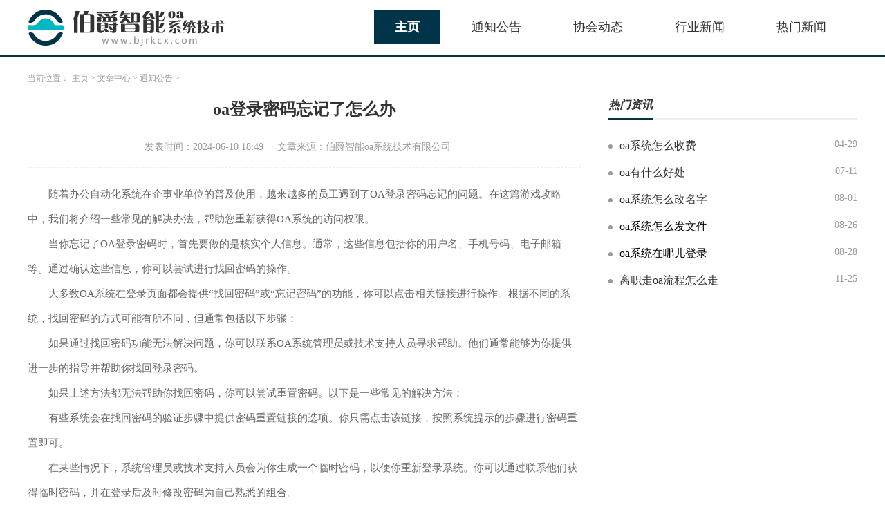

--- FILE ---
content_type: text/html; charset=utf-8
request_url: http://www.bjrkcx.com/Article/bjrk1/383.html
body_size: 3081
content:
<!DOCTYPE html>
<html lang="zh-CN">

<head>
    <meta charset="utf-8" />
    <meta http-equiv="X-UA-Compatible" content="IE=edge,chrome=1">
    <meta name="applicable-device" content="pc">
    <meta name="viewport" content="width=device-width,initial-scale=1">
    <title>oa登录密码忘记了怎么办_伯爵智能oa系统技术有限公司</title>
    <meta name="keywords" content="oa,登录,密码,忘记了,怎么办"/>
    <meta name="description" content="随着办公自动化系统在企事业单位的普及使用，越来越多的员工遇到了OA登录密码忘记的问题。在这篇游戏攻略中，我们将介绍一些常见的解决办法，帮助您重新获得OA系统的访问权限。"/>
         <link rel="stylesheet" href="http://www.bjrkcx.com/templets/default/css/common.css" />
     <link rel="stylesheet" href="http://www.bjrkcx.com/templets/default/css/swiper.min.css" />
<link rel="stylesheet" href="http://www.bjrkcx.com/templets/default/css/style.css" />
<link rel="shortcut icon" href="/images/favicon.ico" type="/image/x-icon" />
     <script src="http://www.bjrkcx.com/templets/default/js/jquery.js"></script>
     <script src="http://www.bjrkcx.com/templets/default/js/publicmodule.js"></script>
</head>

<body>
        <!-- pc -->
    <header class="p-header">
        <div class="top flex acenter">
            <div class="container flex ">
                <a href="/" class="logo"><img src="http://www.bjrkcx.com/templets/default/images/logo.png" alt=""></a>
                <ul class="nav flex jstart">
                    <li>
                        <a href="/" class="active" target="_blank">主页</a>
                    </li>
                    
                    <li>
                        <a href="http://www.bjrkcx.com/Article/bjrk1/" target="_blank" >通知公告</a>
                    </li>
                    
                    <li>
                        <a href="http://www.bjrkcx.com/Article/bjrk2/" target="_blank" >协会动态</a>
                    </li>
                    
                    <li>
                        <a href="http://www.bjrkcx.com/Article/bjrk3/" target="_blank" >行业新闻</a>
                    </li>
                    
                    <li>
                        <a href="http://www.bjrkcx.com/Article/bjrk4/" target="_blank" >热门新闻</a>
                    </li>
                    
        
            <li>
                <a style="display:none" href="http://www.bjrkcx.com/kcxgames/" target="_blank" >应用中心</a>
            </li>
        
                </ul> 
            </div>
        </div>
    </header>
    <div class="main">
        <div class="container">
            <div class="row0 container">
                <div class="row">
                    <div class="bread-nav">
                        <ul class="breadCrumbs">
                            <li>当前位置：</li>
                            <li>
                                <a href='http://www.bjrkcx.com/'>主页</a> > <a href='http://www.bjrkcx.com/Article/'>文章中心</a> > <a href='http://www.bjrkcx.com/Article/bjrk1/'>通知公告</a> > 
                          </li>
                        </ul>
                    </div>
                </div>
            </div>
            <div class="row">
                <div class="col-width-6">
                    <div class="detail">
                        <div class="art-head">
                            <h1>oa登录密码忘记了怎么办</h1>
                            <p class="flex jcenter"><span>发表时间：2024-06-10 18:49</span><span>文章来源：伯爵智能oa系统技术有限公司</span></p>
                        </div>
                        <div class="art-cont">
                            <p><p>随着办公自动化系统在企事业单位的普及使用，越来越多的员工遇到了OA登录密码忘记的问题。在这篇游戏攻略中，我们将介绍一些常见的解决办法，帮助您重新获得OA系统的访问权限。</p></p><p><p>当你忘记了OA登录密码时，首先要做的是核实个人信息。通常，这些信息包括你的用户名、手机号码、电子邮箱等。通过确认这些信息，你可以尝试进行找回密码的操作。</p></p><p><p>大多数OA系统在登录页面都会提供“找回密码”或“忘记密码”的功能，你可以点击相关链接进行操作。根据不同的系统，找回密码的方式可能有所不同，但通常包括以下步骤：</p></p><p><p>如果通过找回密码功能无法解决问题，你可以联系OA系统管理员或技术支持人员寻求帮助。他们通常能够为你提供进一步的指导并帮助你找回登录密码。</p></p><p><p>如果上述方法都无法帮助你找回密码，你可以尝试重置密码。以下是一些常见的解决方法：</p></p><p><p>有些系统会在找回密码的验证步骤中提供密码重置链接的选项。你只需点击该链接，按照系统提示的步骤进行密码重置即可。</p></p><p><p>在某些情况下，系统管理员或技术支持人员会为你生成一个临时密码，以便你重新登录系统。你可以通过联系他们获得临时密码，并在登录后及时修改密码为自己熟悉的组合。</p></p><p><p>如果以上方法都无法解决问题，你可以咨询系统管理员或技术支持人员，了解系统的重置密码流程。根据不同的系统，可能需要填写一些表单或提供额外的验证信息，以确保你是合法的账户持有者。</p></p><p><p>当我们遇到OA登录密码忘记的情况时，不要惊慌，可以通过核实个人信息、找回密码功能，或联系管理员或技术支持等方式来解决。在重置密码过程中，要确保个人信息的安全，以免造成账号被盗的风险。我们也要留意密码的设置，尽量选择复杂度高的组合，定期更换密码，确保账户的安全性。如果还有其它疑问或问题，建议及时咨询专业人士以获取更好的帮助。</p></p>
                        </div>
                        <div class="pages">
                            <ul>
                                <li class="flex jstart">
                                    上一篇：<a href='http://www.bjrkcx.com/Article/bjrk1/373.html'>单位为什么建oa系统办公软件</a> 
                                </li>
                                <li class="flex jstart">
                                    下一篇：<a href='http://www.bjrkcx.com/Article/bjrk1/384.html'>五大常用办公软件有哪些</a> 
                                </li>
                            </ul>
                        </div>
                    </div>
                </div>
                <div class="col-width-3">
                    <div class="public-title topMargin">
                        <div class="pubTitle flex acenter">
                            <span>热门资讯</span>
                        </div>
                    </div>
                    <div class="news1 icon1">
                        <ul>
                            <li class="flex">
                                    <a href="http://www.bjrkcx.com/Article/bjrk1/153.html" class="t" target="_blank">oa系统怎么收费</a>
                                    <span>04-29</span>
                                </li>
<li class="flex">
                                    <a href="http://www.bjrkcx.com/Article/bjrk3/525.html" class="t" target="_blank">oa有什么好处</a>
                                    <span>07-11</span>
                                </li>
<li class="flex">
                                    <a href="http://www.bjrkcx.com/Article/bjrk4/617.html" class="t" target="_blank">oa系统怎么改名字</a>
                                    <span>08-01</span>
                                </li>
<li class="flex">
                                    <a href="http://www.bjrkcx.com/Article/bjrk1/732.html" class="t" target="_blank"><font color='1'>oa系统怎么发文件</font></a>
                                    <span>08-26</span>
                                </li>
<li class="flex">
                                    <a href="http://www.bjrkcx.com/Article/bjrk3/743.html" class="t" target="_blank"><font color='1'>oa系统在哪儿登录</font></a>
                                    <span>08-28</span>
                                </li>
<li class="flex">
                                    <a href="http://www.bjrkcx.com/Article/bjrk2/1203.html" class="t" target="_blank">离职走oa流程怎么走</a>
                                    <span>11-25</span>
                                </li>

                        </ul>
                    </div>
                </div>
            </div>
        </div>
    </div>
<footer class="footer">
  <div class="container">
      <div class="flex-col jcenter">
          <p>新手指南 | 核心服务 | 关于我们 | 商务合作 |</p>
          <p>Copyright  2015-2026 bjrkcx.com All Rights Reserved. 伯爵智能oa系统技术有限公司 版权所有 <a href="https://beian.miit.gov.cn" target="_blank" rel="nofollow">鄂ICP备2023018512号-1</a></p>
      </div>
  </div>
</footer>
<script src="http://www.bjrkcx.com/templets/default/js/swiper.min.js"></script>
<script src="http://www.bjrkcx.com/templets/default/js/mod.js"></script>
     <script src="http://www.bjrkcx.com/templets/default/js/footer.js"></script>
     </body>
</html>

--- FILE ---
content_type: text/css
request_url: http://www.bjrkcx.com/templets/default/css/style.css
body_size: 5455
content:
/* ===============公用样式=============== */
*{
    padding: 0;
    margin: 0;
}
/* 主色调 var(--pm-c) 背景色var(--bg-c) 边框色var(--br-c) */
/* 底部背景色var(--fbg-c) */
:root {
    --pm-c: #013449;
    --bg-c: #fff;
    --br-c: #f2f5f9;
    --fbg-c: #F0F0F0;  
}
body {
    background-color: var(--bg-c);
}
a{
    text-decoration: none !important;
}
a:hover{
    text-decoration: none !important;
}
ul,li{
    list-style: none !important;
}
input, button {
    outline: none;
    background: none;
    border: none;
}
.img{
    overflow: hidden;
}
.img img{
    display: block;
    width: 100%;
    height: auto;
    min-height: 100%;
}
.infoSty{
    position: relative;
    display: block;
}
.infoSty .info{
    position: absolute;
    left: 0;
    bottom: 0;
    width: 100%;
    padding: 10px 0;
    background: rgba(0, 0, 0, .5);
}
.infoSty .info .title{
    font-size: 16px;
    color: #fff;
    width: 76%;
    padding-left: 14px;
}
.infoSty .info span{
    font-size: 14px;
    color: #fff;
    margin-right: 10px;
}
.flex1{
    flex: 1;
    min-width: 0;
}
/* flex */
.flex {
    display: -webkit-box;
    display: -ms-flexbox;
    display: flex;
    -webkit-box-pack: justify;
        -ms-flex-pack: justify;
            justify-content: space-between;
  }
  /* flex 垂直排列*/
.flex-col {
display: -webkit-box;
display: -ms-flexbox;
display: flex;
-webkit-box-orient: vertical;
-webkit-box-direction: normal;
    -ms-flex-direction: column;
        flex-direction: column;
-webkit-box-pack: justify;
    -ms-flex-pack: justify;
        justify-content: space-between;
}
/* flex  换行 align-items:center*/
.flexFull {
display: -webkit-box;
display: -ms-flexbox;
display: flex;
-webkit-box-pack: justify;
    -ms-flex-pack: justify;
        justify-content: space-between;
-webkit-box-align: center;
    -ms-flex-align: center;
-ms-flex-wrap: wrap;
    flex-wrap: wrap;
}
  /* flex align-items:center*/
.acenter {
-webkit-box-align: center;
    -ms-flex-align: center;
        align-items: center;
}
  /* flex align-items:start*/
.astart {
-webkit-box-align: start;
    -ms-flex-align: start;
        align-items: flex-start;
}
  /* flex justify-content:start*/
.jstart {
-webkit-box-pack: start;
    -ms-flex-pack: start;
        justify-content: start;
}
  /* flex justify-content:center*/
.jcenter {
-webkit-box-pack: center;
    -ms-flex-pack: center;
        justify-content: center;
}
/* flex 垂直、水平居中*/
.dcenter {
-webkit-box-pack: center;
    -ms-flex-pack: center;
        justify-content: center;
-webkit-box-align: center;
    -ms-flex-align: center;
        align-items: center;
}
/* 超出隐藏  1--5行 */
.t{
    overflow: hidden;
    white-space: nowrap;
    -o-text-overflow: ellipsis;
       text-overflow: ellipsis;
}

.t2 {
overflow: hidden;
text-overflow: ellipsis;
display: -webkit-box;
-webkit-line-clamp: 2;
/*!autoprefixer:off*/
-webkit-box-orient: vertical;
/* autoprefixer: on */
}

.t3 {
overflow: hidden;
text-overflow: ellipsis;
display: -webkit-box;
-webkit-line-clamp: 3;
/*!autoprefixer:off*/
-webkit-box-orient: vertical;
/* autoprefixer: on */
}

.t4 {
overflow: hidden;
text-overflow: ellipsis;
display: -webkit-box;
-webkit-line-clamp: 4;
/*!autoprefixer:off*/
-webkit-box-orient: vertical;
/* autoprefixer: on */
}

.t5 {
overflow: hidden;
text-overflow: ellipsis;
display: -webkit-box;
-webkit-line-clamp: 5;
/*!autoprefixer:off*/
-webkit-box-orient: vertical;
/* autoprefixer: on */
}
/* ===============间距================== */
.grid10 {
margin-left: 10px;
}
.grid15 {
    margin: 0 15px;
}
.grid20 {
    margin-left: 20px;
}
.grid30 {
    margin-left: 30px;
}
.ml10 {
    margin-left: -10px;
}
.ml50 {
    margin-left: -15px;
}
.ml20 {
    margin-left: -20px;
}
.ml30 {
    margin-left: -30px;
}
.mt10{
    margin-top: 10px !important;
}
.mt20{
    margin-top: 20px !important;
}
.mt30{
    margin-top: 30px !important;
}
.mt40{
    margin-top: 40px !important;
}
.mt50{
    margin-top: 50px !important;
}
.topMargin{
    margin-top: 0;
}
.pt10{
    padding-top: 10px !important;
}
.pt20{
    padding-top: 10px !important;
}
.container {
    width: 1200px;
    margin: 0 auto;
}
.row{
    display: flex;
    flex-wrap: wrap;
    justify-content: space-between;
}
/* 1-5等分 */
.col-1 {
    width: 100%;
}
.col-2 {
    width: 50%;
}
.col-m-2 {
    width: 48%;
}
.col-m-4{
    width: 24%;
}
.col-3 {
    width: 32%;
}
.col-4 {
    width: 24%;
}
.col-5 {
    width: 20%;
}
.col-width-6{
    width: 66.7%;
}
.col-width-3{
    width: 30%;
}
.panel{
    width: 48%;
    margin-top: 20px;
}
/* 移动端导航滑动 */
.scro-x {
    display: -webkit-box;
    display: -ms-flexbox;
    overflow-x: auto;
    -webkit-box-pack: start;
    -ms-flex-pack: start;
    justify-content: start;
    -webkit-box-align: center;
    -ms-flex-align: center;
    align-items: center;
}

.scro-x::-webkit-scrollbar {
    display: none;
}


.public-title{
    width: 100%;
    position: relative;
}
/* ===========公共标题============= */
.pubTitle>span {
    font-size: 16px;
    font-style: italic;
    color: #333;
    font-weight: bold;
    padding-bottom: 10px;
    position: relative;
}
.pubTitle>span::after{
    content: "";
    position: absolute;
    left: 0;
    bottom: 0;
    width: 100%;
    height: 2px;
    background: var(--pm-c);
    z-index: 99;
}
.pubTitle::after {
    content: "";
    position: absolute;
    left: 0;
    bottom: 0;
    width: 100%;
    height: 2px;
    background: #eee;
}
.pubTitle>a {
    font-size: 12px;
    font-weight: 400;
    color: var(--pm-c);
} 
/* ====================pc头部=============== */
.logo{
    /* width: 296px; */
}
.logo img{
    display: block;
    width: 100%;
}
.p-header{
    display: block;
}
.m-header{
    display: none;
}
/* 以下替换pc头部样式 */
.p-header .top{ 
    height: 80px;
    border-bottom: 3px solid var(--pm-c);
}
.p-header .nav li a{
    display: block;
    font-size: 18px;
    color: #333;
    padding: 13px 30px;
    margin-right: 15px;
}
.p-header .nav .active,.p-header .nav li a:hover{
    color: #fff;
    background: var(--pm-c);
    font-weight: bold;
} 
/* ====================pc头部/=============== */

/* =====================main内容================= */

.main{
    min-height: 550px;
    background: #fff;
}
/* 举例：row1 第一行 =>news */
.infoImgs >a .img{
    width: 100%;
    height: 200px;
}
.infoImgs>ul li{
    width: 48%;
    margin-top: 10px;
}
.infoImgs>ul li a .img{
    width: 100%;
    height: 120px;
}
.infoImgs>ul li a .img .info .title{
    width: 52%;
}
.newsImg1{
    /* margin: 20px auto; */
    width: 100%;
}
.newsImg1 ul{
    position: relative;
}
.newsImg1 ul::after{
    content: "";
    width: 24%;
}
.newsImg1 ul li{
    margin-top: 20px;
}
.newsImg1 ul li a .img{
    width: 100%;
    height: 200px;
}
.newsImg1 ul li a .title{
    margin-top: 10px;
    text-align: center;
    width: 100%;
    font-size: 16px;
    color: #333;
}
.newsImg1 ul li a:hover .title{
    color: var(--pm-c);
}
.row1{

}
.banner-container .swiper-pagination {
    bottom: 15px !important;
} 
.swiper-pagination  .swiper-pagination-bullet {
    background: #fff!important;
    width: 8px;
    height: 8px;
    margin-right: 10px;
    opacity: .5;
    }
    .swiper-pagination  .swiper-pagination-bullet-active {
    background: var(--pm-c)!important;
    opacity: 1;
    }
.panel .img{
    width: 100%;
    height: 220px;
}
.icon1 ul li a{
    position: relative;
    padding-left: 16px;
}
.icon1 ul li a::before{
    content: "";
    position: absolute;
    left: 0;
    top: 50%;
    transform: translateY(-50%);
    width: 6px;
    height: 6px;
    border-radius: 50%;
    background: #999;
}
.icon1 ul li a:hover::before{
    background: var(--pm-c);
}
.rank-news{
    margin: 20px auto;
    }
    .rank-news ul li{
        margin-top: 20px;
    }
    .rank-news ul li label{
        font-style: italic;
        font-size: 14px;
        color: #999;
        margin-right: 10px;
    }
    .rank-news ul li a{
        font-size: 16px;
        color: #333;
        width: 80%;
    }
    .rank-news ul li a:hover{
        color: var(--pm-c);
    }
    .rank-news ul li span{
        font-size: 14px;
        color: #999;
    }
 .news1{
    padding-top: 10px;
}
 .news1 ul li{
    margin-top: 20px;
}
 .news1{
    margin: 0 auto;
}
 .news1 ul li{
    margin-top: 18px;
}
.news1 ul li a{
    font-size: 16px;
    color: #333;
    width: 74%;
}
 .news1 ul li a:hover{
    color: var(--pm-c);
}
 .news1 ul li span{
    font-size: 14px;
    color: #999;
}
.top-news1 ul li:not(:last-child){
    padding-bottom: 20px;
    border-bottom: 1px dashed #eee;
}
.top-news1 ul li:not(:first-child){
    margin-top: 20px;
}
.top-news1 ul li a{
    font-size: 18px;
    color: var(--pm-c);
    font-weight: bold;
    text-align: center;
}
.top-news1 ul li a span{
    font-size: 14px;
    color: var(--pm-c);
}
.top-news1 ul li p{
    margin-top: 10px;
    font-size: 14px;
    color: #666;
    line-height: 30px;
}
.row2 .news ul li{
    padding-top: 20px;
}
.row2 .news ul li:not(:last-child){
    padding-bottom: 20px;
    border-bottom: 1px dashed #eee;
}
.row2 .news ul li a .img{
    width: 150px;
    height: 90px;
}
.row2 .news ul li a .des{
    padding-left: 20px;
    padding-top: 4px;
    padding-bottom: 4px;
}
.row2 .news ul li a .des .title{
    font-size: 16px;
    color: #333;
    line-height: 24px;
    font-weight: bold;
}
.row2 .news ul li a .des span{
    font-size: 14px;
    color: #999;
}
.row2 .news ul li a:hover .des .title{
    color: var(--pm-c);
}

.news2 ul li{
    margin-top: 20px;
    align-items: center;
}
.news2 ul li label{
    width: 48px;
    height: 28px;
    text-align: center;
    line-height: 28px;
    font-size: 14px;
    background: var(--pm-c);
    color: #fff;
    border-radius: 2px;
    margin-right: 10px;
}
/* .row3 .news ul li label{
    font-size: 14px;
    color: var(--pm-c);
} */
.news2 ul li a{
    font-size: 16px;
    color: #333;
    width: 72%;
}
 .news2 ul li a:hover{
    color: var(--pm-c);
}
 .news2 ul li span{
    font-size: 14px;
    color: #999;
}
/* ====================pc底部=============== */
.link p{
    margin-top: 0;
    line-height: 48px;
    flex-wrap: wrap;
}
.link p a{
    font-size: 12px;
    color: #999;
    margin-right: 10px;
}
.link p a:hover{
    color: var(--pm-c);
}
footer {
    background: var(--fbg-c);
    margin-top: 50px;
    padding: 50px 0;
}
footer p{
    font-size: 14px;
    color: #999;
    line-height: 30px;
    text-align: center;
}
footer p a{
    font-size: 14px;
    color: #999;
}
footer p a:hover{
    color: #ddd;
}

/* 分页 */
.pagination {
    text-align: center;
    margin-top: 40px;
  }
  
  .pagination .thisclass {
    color: #fff;
    font-weight: bold;
    background: var(--pm-c) !important;
    border: none !important;
  }
  
  .pagination .thisclass span {
    color: #fff;
  }
  
  .pagination li {
    display: inline-block;
    margin: 0 9px;
    padding: 5px 11px;
    font-size: 16px;
    color: #999;
    border: 1px solid #DCDCDC;
  }
  .pagination li:hover{
    background: var(--pm-c);
  }
  .pagination li:hover a, .pagination li:hover span {
    color: #fff;
    border: none;
  }
  
  .pagination li .page-link {
    cursor: pointer;
  }
  
  .pagination li span, .pagination li a {
    color: #999;
    display: inline-block;
  }
  .clearmt ul li:first-child{
    margin-top: 0 !important;
  }

  /* 列表页 */

  .bread-nav {
    padding: 20px 0;
    }

    .bread-nav .breadCrumbs li {
    display: inline-block;
    font-size: 12px;
    color: #999;
    }

    .bread-nav .breadCrumbs li img {
    width: 12px;
    height: 14px;
    padding-right: 2px;
    }

    .bread-nav .breadCrumbs li a {
    font-size: 12px;
    color: #999;
    }

    .bread-nav .breadCrumbs li a:hover {
    color: var(--pm-c);
    }

    .itemList1 ul li {
        padding: 20px 0;
        border-bottom: 1px dashed #eee;
    }

    .itemList1 ul li>a {
        font-size: 16px;
        color: #333;
        font-weight: bold;
    }

    .itemList1 ul li>a:hover {
        color: var(--pm-c);
    }

    .itemList1 ul li>div .img {
        width: 200px;
        height: 100px;
    }

    .itemList1 ul li>div .des {
        padding-left: 20px;
    }

    .itemList1 ul li>div .des p {
        font-size: 14px;
        color: #888;
        line-height: 24px;
    }

    .itemList1 ul li>div .des span {
        font-size: 14px;
        color: #999;
    }

    .itemList2 ul li {
        padding: 20px 0;
        border-bottom: 1px dashed #eee;
    }

    .itemList2 ul li .info .title {
        font-size: 16px;
        color: #333;
        font-weight: bold;
        width: 80%;
    }

    .itemList2 ul li>.info .title:hover {
        color: var(--pm-c);
    }

    .itemList2 ul li .info .watch {
        font-size: 14px;
        color: var(--pm-c);
    }

    .itemList2 ul li .des p {
        font-size: 14px;
        color: #888;
        line-height: 24px;
    }

    .itemList2 ul li .des span {
        font-size: 14px;
        color: #999;
        margin-top: 4px;
    }

/* 详情页 */
.detail .art-head{
    padding-bottom: 20px;
    border-bottom: 1px dashed #EEEEEE;
}
.detail .art-head h1{
    font-size: 24px;
    color: #333;
    font-weight: bold;
    text-align: center;
}
.detail .art-head p{
    margin-top: 30px;
}
.detail .art-head p span{
    font-size: 14px;
    color: #999;
    margin-right: 20px;
}
.detail .art-cont{
    font-size: 15px;
    line-height: 36px;
    color: #666;
    padding: 20px 0;
}
.detail .art-cont a{
    display: inline-block;
    font-size: 15px;
    color: var(--pm-c);
    text-indent: 0;
}
.detail .art-cont img{
    display: block;
    max-width: 600px !important;
    height: auto;
    margin: 10px auto;
    /* margin-left: -2em; */
}
.detail .art-cont  p{
    font-size: 15px;
    line-height: 36px;
    color: #666;
    text-indent: 2em;
}

.pages{
    margin-top: 40px;
}
.pages ul li{
    margin-top: 20px;
    font-size: 16px;
    color: #333;
}
.pages ul li a{
    font-size: 16px;
    color: #333;
    width: 74%;
    overflow: hidden;
    text-overflow: ellipsis;
    white-space: nowrap;
}
.pages ul li a:hover{
    color: var(--pm-c);
}
/* =======================================移动端===================================== */
@media screen and (max-width:900px){
    .mt10{
        margin-top: 5px !important;
    }
    .mt20{
        margin-top: 10px !important;
    }
    .mt30{
        margin-top: 15px !important;
    }
    .mt40{
        margin-top: 20px !important;
    }
    .mt50{
        margin-top: 25px !important;
    }
    .topMargin{
        margin-top: 20px;
    }
    .pt10{
        padding-top: 5px !important;
    }
    .pt20{
        padding-top: 5px !important;
    }
    .container {
        width: 100%;
    }
    .panel{
        width: 100%;
        margin-top: 0;
    }
    .row{
        padding: 0 15px;
    }
    .col-2,.col-3 ,.col-4 ,.col-5,.col-width-3,.col-width-6 {
        width: 100%;
    }
    .col-m-2{
        width: 48% !important;
    }
    .col-m-4{
        width: 48%;
    }
    .p-header{
        display: none;
    }
    .m-header{
        display: block;
    }
    .pubTitle{
    }
    .pubTitle>span { 
        color: #333;
        font-size: 14px;
    }  
    .pubTitle>a {
        color: var(--pm-c);
    }
    /* 移动端控制列数 */

    /* 移动端控制列数 */
    .infoSty{
        position: relative;
        display: block;
    }
    .infoSty .info{
        position: absolute;
        left: 0;
        bottom: 0;
        width: 100%;
        padding: 5px 0;
        background: rgba(0, 0, 0, .5);
    }
    .infoSty .info .title{
        font-size: 14px;
        color: #fff;
        width: 76%;
        padding-left: 7px;
    }
    .infoSty .info span{
        font-size: 12px;
        color: #fff;
        margin-right: 5px;
    }
    /* ===========公共标题============= */
    .pubTitle>span { 
        /* padding-left: 10px;  */
    }  
    /* ====================移动端头部================== */
    /* 以下替换移动端头部样式 */
    .m-header{
        /* background: var(--pm-c); */
        height: 100px;
    }
    .m-header .top{
        padding: 15px 0 10px 0;
    }
    .m-header .logo{
        display: block;
        width: 120px;
    }  
    .navBox { 
        padding-top:5px; 
        border-top: 2px solid #fff;
    }
    .m-header .nav li {
        width: 90px; 
        text-align: center;
        padding:8px 0; 
        margin-right: 10px;
    }
    .m-header .nav li a{
        display: block;
        font-size: 14px;
        color: #333;  
    } 
    .m-header .nav .active,.m-header .nav li:hover{
        font-weight: bold;
        color:#fff;
        background: var(--pm-c);
        border-radius: 27px;
    }   
    .m-header .nav li:hover a {
        color: #333;
    }
    /* ====================移动端头部/================== */
    /* ====================移动端main内容================ */

    .main{
        min-height: 292px;
    }
    /* 第一行 */
    .newsImg1 ul{
        position: relative;
    }
    .newsImg1 ul::after{
        content: "";
        width: 48%;
    }
    .newsImg1 ul li{
        margin-top: 10px;
    }
    .newsImg1 ul li a .img{
        width: 100%;
        height: 100px;
    }
    .newsImg1 ul li a .title{
        margin-top: 6px;
        text-align: center;
        width: 100%;
        font-size: 14px;
        color: #333;
    }
    .rank-news{
        margin: 10px auto;
        }
        .rank-news ul li{
            margin-top: 20px;
        }
        .rank-news ul li label{
            font-style: italic;
            font-size: 12px;
            color: #999;
            margin-right: 10px;
        }
        .rank-news ul li a{
            font-size: 14px;
            color: #333;
            width: 80%;
        }
        .rank-news ul li a:hover{
            color: var(--pm-c);
        }
        .rank-news ul li span{
            font-size: 12px;
            color: #999;
        }
    .row1{

    }
    .row1 .panel .img{
        width: 100%;
    }
    .news1{
        padding-top: 0;
    }
    .news1 ul li{
        margin-top: 10px;
    }
    .row1 .news1{
        margin: 10px auto;
    }
    .news1 ul li{
        margin-top: 10px;
    }
    .news1 ul li a{
        font-size: 14px;
        color: #333;
        width: 84%;
    }
    .news1 ul li a:hover{
        color: var(--pm-c);
    }
    .news1 ul li span{
        font-size: 12px;
        color: #999;
    }
    .top-news1 ul li:not(:last-child){
        padding-bottom: 10px;
        border-bottom: 1px dashed #eee;
    }
    .top-news1 ul li:not(:first-child){
        margin-top: 10px;
    }
    .top-news1 ul li{
        margin-top: 10px;
    }
    .top-news1 ul li a{
        font-size: 14px;
        color: var(--pm-c);
        font-weight: bold;
        text-align: center;
    }
    .top-news1 ul li a span{
        font-size: 12px;
        color: var(--pm-c);
    }
    .top-news1 ul li p{
        margin-top: 10px;
        font-size: 12px;
        color: #666;
        line-height: 20px;
    }
    .row2 .news ul li{
        padding: 20px 0;
        border-bottom: 1px dashed #eee;
        }
        .row2 .news ul li a .img{
            width: 120px;
            height: 80px;
        }
        .row2 .news ul li a .des{
            padding-left: 10px;
            padding-top: 2px;
            padding-bottom: 2px;
        }
        .row2 .news ul li a .des .title{
            font-size: 14px;
            color: #333;
            line-height: 18px;
            font-weight: bold;
        }
        .row2 .news ul li a .des span{
            font-size: 12px;
            color: #999;
        }

     .news2 ul li{
        margin-top: 10px;
        align-items: center;
    }
     .news2 ul li label{
        width: 36px;
        height: 20px;
        text-align: center;
        line-height: 20px;
        font-size: 12px;
        background: var(--pm-c);
        color: #fff;
        border-radius: 2px;
        margin-right: 6px;
    }
    /* .row3 .news ul li label{
        font-size: 14px;
        color: var(--pm-c);
    } */
     .news2 ul li a{
        font-size: 14px;
        color: #333;
        width: 72%;
    }
     .news2 ul li a:hover{
        color: var(--pm-c);
    }
     .news2 ul li span{
        font-size: 14px;
        color: #999;
    }
    .link p{
        margin-top: 20px;
        line-height: 24px;
        flex-wrap: wrap;
    }
    /* ====================m底部=============== */
    footer {
        background: var(--fbg-c);
        margin-top: 25px;
        padding: 25px 0;
    }
    footer p{
        font-size: 12px;
        color: #999;
        line-height: 18px;
        text-align: center;
    }
    footer p a{
        font-size: 12px;
        color: #999;
    }
    footer p a:hover{
        color: #ddd;
    }
    /* ====================m底部/=============== */
    /* 分页 */
.pagination {
    text-align: center;
    margin-top: 20px;
  }
  
  .pagination .thisclass {
    color: #fff;
    font-weight: bold;
    background: var(--pm-c) !important;
    border: none !important;
  }
  
  .pagination .thisclass span {
    color: #fff;
  }
  
  .pagination li {
    display: inline-block;
    margin: 0 9px;
    padding: 5px 11px;
    font-size: 12px;
    color: #999;
    border: 1px solid #DCDCDC;
  }
  .pagination li:hover{
    background: var(--pm-c);
  }
  .pagination li:hover a, .pagination li:hover span {
    color: #fff;
    border: none;
  }
  
  .pagination li .page-link {
    cursor: pointer;
  }
  
  .pagination li span, .pagination li a {
    color: #999;
    display: inline-block;
  }
    .clearmt ul li:first-child{
        margin-top: 10px !important;
      }
      /* 列表页 */
      .bread-nav {
        padding: 10px 0;
        }
    
        .bread-nav .breadCrumbs li {
        display: inline-block;
        font-size: 12px;
        color: #999;
        }
    
        .bread-nav .breadCrumbs li img {
        width: 12px;
        height: 14px;
        padding-right: 2px;
        }
    
        .bread-nav .breadCrumbs li a {
        font-size: 12px;
        color: #999;
        }
    
        .bread-nav .breadCrumbs li a:hover {
        color: var(--pm-c);
        }

        .itemList1 ul li {
            padding: 10px 0;
            border-bottom: 1px dashed #eee;
        }

        .itemList1 ul li>a {
            font-size: 14px;
            color: #333;
            font-weight: bold;
        }

        .itemList1 ul li>a:hover {
            color: var(--pm-c);
        }

        .itemList1 ul li>div .img {
            width: 120px;
            height: 75px;
        }

        .itemList1 ul li>div .des {
            padding-left: 14px;
        }

        .itemList1 ul li>div .des p {
            font-size: 12px;
            color: #888;
            line-height: 20px;
        }

        .itemList1 ul li>div .des span {
            font-size: 12px;
            color: #999;
        }


        .itemList2 ul li {
            padding: 10px 0;
            border-bottom: 1px dashed #eee;
        }

        .itemList2 ul li .info .title {
            font-size: 14px;
            color: #333;
            font-weight: bold;
            width: 80%;
        }

        .itemList2 ul li>.info .title:hover {
            color: var(--pm-c);
        }

        .itemList2 ul li .info .watch {
            font-size: 12px;
            color: var(--pm-c);
        }

        .itemList2 ul li .des p {
            font-size: 12px;
            color: #888;
            line-height: 20px;
        }

        .itemList2 ul li .des span {
            font-size: 12px;
            color: #999;
        }

         /* 详情部分 */
         .detail .art-head{
            padding-bottom: 10px;
            border-bottom: 1px dashed #EEEEEE;
        }
        .detail .art-head h1{
            font-size: 16px;
            color: #333;
            font-weight: bold;
            text-align: center;
        }
        .detail .art-head p{
            margin-top: 15px;
        }
        .detail .art-head p span{
            font-size: 12px;
            color: #999;
            margin-right: 10px;
        }
        .detail .art-cont{
            font-size: 13px;
            line-height: 24px;
            color: #666;
            padding: 10px 0;
        }
        .detail .art-cont a{
            display: inline-block;
            font-size: 13px;
            color: var(--pm-c);
            text-indent: 0;
        }
        .detail .art-cont img{
            display: block;
            max-width: 300px !important;
            height: auto;
            margin: 10px auto;
            /* margin-left: -2em; */
        }
        .detail .art-cont  p{
            font-size: 13px;
            line-height: 24px;
            color: #666;
            text-indent: 2em;
        }

         /* 上下页 */
         .pages{
            margin-top: 20px;
            }
            .pages ul li{
                margin-top: 10px;
                font-size: 14px;
            color: #333;
            }
            .pages ul li a{
                font-size: 14px;
                color: #333;
                width: 74%;
                overflow: hidden;
                text-overflow: ellipsis;
                white-space: nowrap;
            }
}

